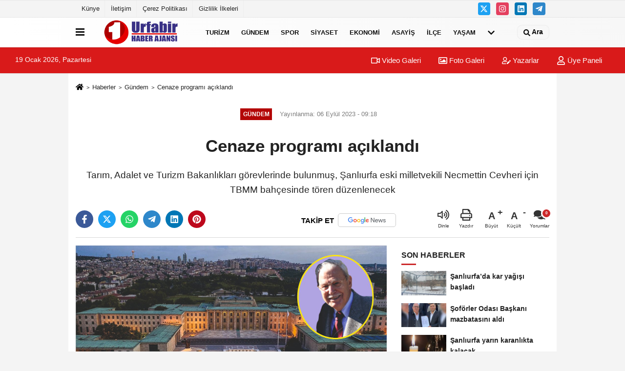

--- FILE ---
content_type: text/html; charset=UTF-8
request_url: https://www.urfabir.com/cenaze-programi-aciklandi/15731484/
body_size: 10923
content:
 <!DOCTYPE html> <html lang="tr-TR"><head> <meta name="format-detection" content="telephone=no"/> <meta id="meta-viewport" name="viewport" content="width=1200"> <meta charset="utf-8"> <title>Cenaze programı açıklandı - Gündem - Urfabir Haber Ajansı</title> <meta name="title" content="Cenaze programı açıklandı - Gündem - Urfabir Haber Ajansı"> <meta name="description" content="Tarım, Adalet ve Turizm Bakanlıkları görevlerinde bulunmuş, Şanlıurfa eski milletvekili Necmettin Cevheri için TBMM bahçesinde tören düzenlenecek"> <meta name="datePublished" content="2023-09-06T09:18:13+03:00"> <meta name="dateModified" content="2023-09-06T09:27:57+03:00"> <meta name="articleSection" content="news"> <link rel="canonical" href="https://www.urfabir.com/cenaze-programi-aciklandi/15731484/" /> <link rel="manifest" href="https://www.urfabir.com/manifest.json"> <meta name="robots" content="max-image-preview:large" /> <meta name="robots" content="max-snippet:160"> <link rel="image_src" type="image/jpeg" href="https://www.urfabir.com/images/haberler/2023/09/cenaze-programi-aciklandi-1347.jpg"/> <meta http-equiv="content-language" content="tr"/> <meta name="content-language" content="tr"><meta name="apple-mobile-web-app-status-bar-style" content="#ebe7e6"><meta name="msapplication-navbutton-color" content="#ebe7e6"> <meta name="theme-color" content="#ebe7e6"/> <link rel="shortcut icon" type="image/x-icon" href="https://www.urfabir.com/favicon.ico"> <link rel="apple-touch-icon" href="https://www.urfabir.com/favicon.ico"> <meta property="og:site_name" content="https://www.urfabir.com" /> <meta property="og:type" content="article" /> <meta property="og:title" content="Cenaze programı açıklandı" /> <meta property="og:url" content="https://www.urfabir.com/cenaze-programi-aciklandi/15731484/" /> <meta property="og:description" content="Tarım, Adalet ve Turizm Bakanlıkları görevlerinde bulunmuş, Şanlıurfa eski milletvekili Necmettin Cevheri için TBMM bahçesinde tören düzenlenecek"/> <meta property="og:image" content="https://www.urfabir.com/images/haberler/2023/09/cenaze-programi-aciklandi-1347_1.jpg" /> <meta property="og:locale" content="tr_TR" /> <meta property="og:image:width" content="641" /> <meta property="og:image:height" content="380" /> <meta property="og:image:alt" content="Cenaze programı açıklandı" /> <meta name="twitter:card" content="summary_large_image" /> <meta name="twitter:url" content="https://www.urfabir.com/cenaze-programi-aciklandi/15731484/" /> <meta name="twitter:title" content="Cenaze programı açıklandı" /> <meta name="twitter:description" content="Tarım, Adalet ve Turizm Bakanlıkları görevlerinde bulunmuş, Şanlıurfa eski milletvekili Necmettin Cevheri için TBMM bahçesinde tören düzenlenecek" /> <meta name="twitter:image:src" content="https://www.urfabir.com/images/haberler/2023/09/cenaze-programi-aciklandi-1347_1.jpg" /> <meta name="twitter:domain" content="https://www.urfabir.com" /> <link rel="alternate" type="application/rss+xml" title="Cenaze programı açıklandı" href="https://www.urfabir.com/rss_gundem_32520.xml"/> <script type="text/javascript"> var facebookApp = ''; var facebookAppVersion = 'v10.0'; var twitter_username = ''; var reklamtime = "10000"; var domainname = "https://www.urfabir.com"; var splashcookie = null; var splashtime = null;	var _TOKEN = "335ad9ae8cd491bd6de7f1ac520496d5"; </script><link rel="preload" as="style" href="https://www.urfabir.com/template/prime/assets/css/app.php?v=2025022215260920250825150321" /><link rel="stylesheet" type="text/css" media='all' href="https://www.urfabir.com/template/prime/assets/css/app.php?v=2025022215260920250825150321"/> <link rel="preload" as="script" href="https://www.urfabir.com/template/prime/assets/js/app.js?v=2025022215260920250825150321" /><script src="https://www.urfabir.com/template/prime/assets/js/app.js?v=2025022215260920250825150321"></script> <script src="https://www.urfabir.com/template/prime/assets/js/sticky.sidebar.js?v=2025022215260920250825150321"></script> <script src="https://www.urfabir.com/template/prime/assets/js/libs/swiper/swiper.js?v=2025022215260920250825150321" defer></script> <script src="https://www.urfabir.com/template/prime/assets/js/print.min.js?v=2025022215260920250825150321" defer></script> <script src="https://www.urfabir.com/reg-sw.js?v=2025022215260920250825150321" defer></script> <script data-schema="organization" type="application/ld+json"> { "@context": "https://schema.org", "@type": "Organization", "name": " Urfabir Haber Ajansı", "url": "https://www.urfabir.com", "logo": { "@type": "ImageObject",	"url": "https://www.urfabir.com/images/genel/WhatsApp-Image-2023-07-13-at-19.40.fw.png",	"width": 360, "height": 90}, "sameAs": [ "", "", "https://www.twitter.com/urfabirha", "https://www.instagram.com", "https://www.Linkedin.com/", "https://www.xing.com", "" ] } </script> <script type="application/ld+json"> { "@context": "https://schema.org", "@type": "BreadcrumbList",	"@id": "https://www.urfabir.com/cenaze-programi-aciklandi/15731484/#breadcrumb", "itemListElement": [{ "@type": "ListItem", "position": 1, "item": { "@id": "https://www.urfabir.com", "name": "Ana Sayfa" } }, { "@type": "ListItem", "position": 2, "item": {"@id": "https://www.urfabir.com/gundem/","name": "Gündem" } }, { "@type": "ListItem", "position": 3, "item": { "@id": "https://www.urfabir.com/cenaze-programi-aciklandi/15731484/", "name": "Cenaze programı açıklandı" } }] } </script> <script type="application/ld+json">{ "@context": "https://schema.org", "@type": "NewsArticle",	"inLanguage":"tr-TR", "mainEntityOfPage": { "@type": "WebPage", "@id": "https://www.urfabir.com/cenaze-programi-aciklandi/15731484/" }, "headline": "Cenaze programı açıklandı", "name": "Cenaze programı açıklandı", "articleBody": "93 yaşında hayata veda eden siyasetin duayeni Necmettin Cevheri için Meclis bahçesinde tören düzenlenecek.
TBMM İdare Amiri Tuncer Bakırhan&#39;ın verdiği bilgiye göre, Cevheri&#39;nin cenazesi 5 Eylül Çarşamba günü saat 14:00&#39;da TBMM&#39;de yapılacak törenin ardından İsmet Oğultürk Camisinde kılınacak ikindi namazına müteakip Ankara Cebeci Aile mezarlığına defnedilecek.
Cenaze işlemlerinin ardından Cevheri ailesi taziyeleri 7 Eylül Cuma günü Şanlıurfa Sırrın/Karşıyaka Mahallesindeki Abdurrahman Yavuz taziye evinde kabul edecek.
", "articleSection": "Gündem",	"wordCount": 62,	"image": [{	"@type": "ImageObject",	"url": "https://www.urfabir.com/images/haberler/2023/09/cenaze-programi-aciklandi-1347.jpg",	"height": 720,	"width": 1280 }], "datePublished": "2023-09-06T09:18:13+03:00", "dateModified": "2023-09-06T09:27:57+03:00", "genre": "news",	"isFamilyFriendly":"True",	"publishingPrinciples":"https://www.urfabir.com/gizlilik-ilkesi.html",	"thumbnailUrl": "https://www.urfabir.com/images/haberler/2023/09/cenaze-programi-aciklandi-1347.jpg", "typicalAgeRange": "7-", "keywords": "",	"author": { "@type": "Person", "name": "Samet Yücel",	"url": "https://www.urfabir.com/editor/samet-yucel" }, "publisher": { "@type": "Organization", "name": " Urfabir Haber Ajansı", "logo": { "@type": "ImageObject", "url": "https://www.urfabir.com/images/genel/WhatsApp-Image-2023-07-13-at-19.40.fw.png", "width": 360, "height": 90 } }, "description": "Tarım, Adalet ve Turizm Bakanlıkları görevlerinde bulunmuş, Şanlıurfa eski milletvekili Necmettin Cevheri için TBMM bahçesinde tören düzenlenecek"
} </script><!-- Google tag (gtag.js) --><script async src="https://www.googletagmanager.com/gtag/js?id=G-YPN6NC83SF"></script><script> window.dataLayer = window.dataLayer || []; function gtag(){dataLayer.push(arguments);} gtag('js', new Date()); gtag('config', 'G-YPN6NC83SF');</script><script type="text/javascript">var rightMouseClicked = false;
function handleMouseDown(e) { //e.button describes the mouse button that was clicked // 0 is left, 1 is middle, 2 is right if (e.button === 2) { rightMouseClicked = true; } else if (e.button === 0) { //Do something if left button was clicked and right button is still pressed if (rightMouseClicked) { console.log("hello"); //code } } console.log(rightMouseClicked);
}
function handleMouseUp(e) { if (e.button === 2) { rightMouseClicked = false; } console.log(rightMouseClicked);
}
document.addEventListener("mousedown", handleMouseDown);
document.addEventListener("mouseup", handleMouseUp);
document.addEventListener("contextmenu", function(e) { e.preventDefault();
});
//form tags to omit in NS6+:
var omitformtags=["input", "textarea", "select"]
omitformtags=omitformtags.join("|")
function disableselect(e){
if (omitformtags.indexOf(e.target.tagName.toLowerCase())==-1)
return false
}
function reEnable(){
return true
}
if (typeof document.onselectstart!="undefined")
document.onselectstart=new Function ("return false")
else{
document.onmousedown=disableselect
document.onmouseup=reEnable
}</script></head><body class=""> <div class="container position-relative"><div class="sabit-reklam fixed-reklam"></div><div class="sabit-reklam sag-sabit fixed-reklam"><div class=" text-center" ></div></div></div> <div class="container-fluid d-md-block d-none header-border"><div class="container d-md-block d-none"><div class="row"><div class="col-md-7"><ul class="nav text-12 float-left"> <li><a class="nav-link-top" href="https://www.urfabir.com/kunye.html" title="Künye" rel="external">Künye</a></li><li><a class="nav-link-top" href="https://www.urfabir.com/iletisim.html" title="İletişim" rel="external">İletişim</a></li><li><a class="nav-link-top" href="https://www.urfabir.com/cerez-politikasi.html" title="Çerez Politikası" rel="external">Çerez Politikası</a></li><li><a class="nav-link-top" href="https://www.urfabir.com/gizlilik-ilkeleri.html" title="Gizlilik İlkeleri" rel="external">Gizlilik İlkeleri</a></li> </ul></div><div class="col-md-5"><div class="my-1 float-right"> <a href="https://www.twitter.com/urfabirha" title="https://www.twitter.com/urfabirha" target="_blank" rel="noopener" class="bg-twitter btn btn-icon-top rounded mr-2"><svg width="16" height="16" class="svg-wh"> <use xlink:href="https://www.urfabir.com/template/prime/assets/img/spritesvg.svg#twitterx" /> </svg> </a> <a href="https://www.instagram.com" title="https://www.instagram.com" target="_blank" rel="noopener" class="bg-instagram btn btn-icon-top rounded mr-2"><svg width="16" height="16" class="svg-wh"> <use xlink:href="https://www.urfabir.com/template/prime/assets/img/spritesvg.svg#instagram" /> </svg> </a> <a href="https://www.Linkedin.com/" title="https://www.Linkedin.com/" target="_blank" rel="noopener" class="bg-linkedin btn btn-icon-top rounded mr-2"><svg width="16" height="16" class="svg-wh"> <use xlink:href="https://www.urfabir.com/template/prime/assets/img/spritesvg.svg#linkedin" /> </svg> </a> <a href="https://www.telegram.com" target="_blank" rel="noopener" class="bg-telegram btn btn-icon-top rounded mr-2" title="https://www.telegram.com"><svg width="16" height="16" class="svg-wh"> <use xlink:href="https://www.urfabir.com/template/prime/assets/img/spritesvg.svg#telegram" /> </svg> </a> </div></div> </div> </div></div> <div class="header-border"></div> <nav class="d-print-none navbar navbar-expand-lg bg-white align-items-center header box-shadow-menu"> <div class="container"><div class="menu" data-toggle="modal" data-target="#menu-aside" data-toggle-class="modal-open-aside"> <span class="menu-item"></span> <span class="menu-item"></span> <span class="menu-item"></span> </div> <a class="navbar-brand logo align-items-center" href="https://www.urfabir.com" title="Urfabir: Urfa Haber - Son Dakika Şanlıurfa Haberleri"><picture> <source data-srcset="https://www.urfabir.com/images/genel/WhatsApp-Image-2023-07-13-at-19.40.fw.png?v=2025022215260920250825150321" type="image/webp" class="img-fluid logoh"> <source data-srcset="https://www.urfabir.com/images/genel/WhatsApp-Image-2023-07-13-at-19.40.fw.png?v=2025022215260920250825150321" type="image/jpeg" class="img-fluid logoh"> <img src="https://www.urfabir.com/images/genel/WhatsApp-Image-2023-07-13-at-19.40.fw.png?v=2025022215260920250825150321" alt="Anasayfa" class="img-fluid logoh" width="100%" height="100%"></picture></a> <ul class="navbar-nav mr-auto font-weight-bolder nav-active-border bottom b-primary d-none d-md-flex"> <li class="nav-item text-uppercase"><a class="nav-link text-uppercase" href="https://www.urfabir.com/turizm/" title="Turizm" rel="external" >Turizm</a></li><li class="nav-item text-uppercase"><a class="nav-link text-uppercase" href="https://www.urfabir.com/gundem/" title="Gündem" rel="external" >Gündem</a></li><li class="nav-item text-uppercase"><a class="nav-link text-uppercase" href="https://www.urfabir.com/spor/" title="Spor" rel="external" >Spor</a></li><li class="nav-item text-uppercase"><a class="nav-link text-uppercase" href="https://www.urfabir.com/siyaset/" title="Siyaset" rel="external" >Siyaset</a></li><li class="nav-item text-uppercase"><a class="nav-link text-uppercase" href="https://www.urfabir.com/ekonomi/" title="Ekonomi" rel="external" >Ekonomi</a></li><li class="nav-item text-uppercase"><a class="nav-link text-uppercase" href="https://www.urfabir.com/asayis/" title="Asayiş" rel="external" >Asayiş</a></li><li class="nav-item text-uppercase"><a class="nav-link text-uppercase" href="https://www.urfabir.com/ilce/" title="İlçe" rel="external" >İlçe</a></li><li class="nav-item text-uppercase"><a class="nav-link text-uppercase" href="https://www.urfabir.com/yasam/" title="Yaşam" rel="external" >Yaşam</a></li> <li class="nav-item dropdown dropdown-hover"> <a title="tümü" href="#" class="nav-link text-uppercase"><svg width="16" height="16" class="svg-bl text-16"><use xlink:href="https://www.urfabir.com/template/prime/assets/img/sprite.svg#chevron-down"></use></svg></a> <div class="dropdown-menu px-2 py-2"> <a class="d-block p-1 text-nowrap nav-link" href="https://www.urfabir.com/dunya/" title="Dünya">Dünya</a> <a class="d-block p-1 text-nowrap nav-link" href="https://www.urfabir.com/egitim/" title="Eğitim">Eğitim</a> <a class="d-block p-1 text-nowrap nav-link" href="https://www.urfabir.com/teknoloji/" title="Teknoloji">Teknoloji</a> <a class="d-block p-1 text-nowrap nav-link" href="https://www.urfabir.com/saglik/" title="Sağlık">Sağlık</a> <a class="d-block p-1 text-nowrap nav-link" href="https://www.urfabir.com/diger/" title="Diğer">Diğer</a> <a class="d-block p-1 text-nowrap nav-link" href="https://www.urfabir.com/kultur-sanat/" title="Kültür & Sanat">Kültür & Sanat</a> </div> </li> </ul> <ul class="navbar-nav ml-auto align-items-center font-weight-bolder"> <li class="nav-item"><a href="javascript:;" data-toggle="modal" data-target="#search-box" class="search-button nav-link py-1" title="Arama"><svg class="svg-bl" width="14" height="18"> <use xlink:href="https://www.urfabir.com/template/prime/assets/img/spritesvg.svg#search" /> </svg> <span> Ara</span></a></li> </ul> </div></nav></header><div class="container-fluid d-md-block sondakika-bg d-print-none"> <div class="row py-s px-3"> <div class="col-md-5"> <span id="bugun">Bugün <script> function tarihsaat() { var b = new Date, g = b.getSeconds(), d = b.getMinutes(), a = b.getHours(), c = b.getDay(), h = b.getDate(), k = b.getMonth(), b = b.getFullYear(); 10 > a && (a = "0" + a); 10 > g && (g = "0" + g); 10 > d && (d = "0" + d); document.getElementById("bugun").innerHTML = h + " " + "Ocak Şubat Mart Nisan Mayıs Haziran Temmuz Ağustos Eylül Ekim Kasım Aralık".split(" ")[k] + " " + b + ", " + "Pazar Pazartesi Salı Çarşamba Perşembe Cuma Cumartesi".split(" ")[c] + " "; setTimeout("tarihsaat()", 1E3) } function CC_noErrors() { return !0 } window.onerror = CC_noErrors; function bookmarksite(b, g) { document.all ? window.external.AddFavorite(g, b) : window.sidebar && window.sidebar.addPanel(b, g, "") } tarihsaat();</script></span> </div> <div class="col-md-7 d-none d-md-block"> <div class="text-right text-16"><a href="https://www.urfabir.com/video-galeri/" class="px-3" title="Video Galeri" rel="external"><svg class="svg-whss" width="18" height="18"> <use xlink:href="https://www.urfabir.com/template/prime/assets/img/sprite.svg#video" /> </svg> Video Galeri</a> <a href="https://www.urfabir.com/foto-galeri/" class="px-3" title="Foto Galeri" rel="external"><svg class="svg-whss" width="18" height="18"> <use xlink:href="https://www.urfabir.com/template/prime/assets/img/sprite.svg#image" /> </svg> Foto Galeri</a> <a href="https://www.urfabir.com/kose-yazarlari/" class="px-3" title="Köşe Yazarları" rel="external"><svg class="svg-whss" width="18" height="18"> <use xlink:href="https://www.urfabir.com/template/prime/assets/img/sprite.svg#user-edit" /> </svg> Yazarlar</a> <a class="px-3" href="https://www.urfabir.com/kullanici-girisi/" rel="external"><svg class="svg-whss" width="18" height="18"> <use xlink:href="https://www.urfabir.com/template/prime/assets/img/sprite.svg#user" /> </svg> Üye Paneli</a> </div> </div> </div></div> <div class="fixed-share bg-white box-shadow is-hidden align-items-center d-flex post-tools px-3"> <span class="bg-facebook post-share share-link" onClick="ShareOnFacebook('https://www.urfabir.com/cenaze-programi-aciklandi/15731484/');return false;" title="facebook"><svg width="18" height="18" class="svg-wh"><use xlink:href="https://www.urfabir.com/template/prime/assets/img/sprite.svg?v=1#facebook-f"></use></svg> </span> <span class="bg-twitter post-share share-link" onClick="ShareOnTwitter('https://www.urfabir.com/cenaze-programi-aciklandi/15731484/', 'tr', '', 'Cenaze programı açıklandı')" title="twitter"><svg width="18" height="18" class="svg-wh"><use xlink:href="https://www.urfabir.com/template/prime/assets/img/sprite.svg?v=1#twitterx"></use></svg></span> <a rel="noopener" class="bg-whatsapp post-share share-link" href="https://api.whatsapp.com/send?text=Cenaze programı açıklandı https://www.urfabir.com/cenaze-programi-aciklandi/15731484/" title="whatsapp"><svg width="18" height="18" class="svg-wh"><use xlink:href="https://www.urfabir.com/template/prime/assets/img/sprite.svg?v=1#whatsapp"></use></svg></a> <a target="_blank" rel="noopener" class="bg-telegram post-share share-link" href="https://t.me/share/url?url=https://www.urfabir.com/cenaze-programi-aciklandi/15731484/&text=Cenaze programı açıklandı" title="telegram"><svg width="18" height="18" class="svg-wh"><use xlink:href="https://www.urfabir.com/template/prime/assets/img/sprite.svg?v=1#telegram"></use></svg></a> <a target="_blank" rel="noopener" class="bg-linkedin post-share share-link" href="https://www.linkedin.com/shareArticle?url=https://www.urfabir.com/cenaze-programi-aciklandi/15731484/" title="linkedin"><svg width="18" height="18" class="svg-wh"><use xlink:href="https://www.urfabir.com/template/prime/assets/img/sprite.svg?v=1#linkedin"></use></svg></a> <a target="_blank" rel="noopener" class="bg-pinterest post-share share-link" href="https://pinterest.com/pin/create/button/?url=https://www.urfabir.com/cenaze-programi-aciklandi/15731484/&media=https://www.urfabir.com/images/haberler/2023/09/cenaze-programi-aciklandi-1347_1.jpg&description=Cenaze programı açıklandı" title="pinterest"><svg width="18" height="18" class="svg-wh"><use xlink:href="https://www.urfabir.com/template/prime/assets/img/sprite.svg?v=1#pinterest"></use></svg></a> <div class="ml-auto d-flex align-items-center"> <a href="javascript:;" class="font-buyut text-muted text-center font-button plus mr-2"> <span>A</span> <div class="text-10 font-weight-normal">Büyüt</div> </a> <a href="javascript:;" class="font-kucult text-muted text-center font-button mr-2"> <span>A</span> <div class="text-10 font-weight-normal">Küçült</div> </a> <a href="javascript:;" class="text-muted text-center position-relative scroll-go" data-scroll="yorumlar-15731484" data-count="0"> <svg class="svg-gr" width="24" height="24"><use xlink:href="https://www.urfabir.com/template/prime/assets/img/sprite.svg?v=1#comments" /></svg> <div class="text-10">Yorumlar</div> </a> </div> </div> <div class="print-body" id="print-15731484"> <div class="container py-1 bg-white"> <nav aria-label="breadcrumb"> <ol class="breadcrumb justify-content-left"> <li class="breadcrumb-item"><a href="https://www.urfabir.com" title="Ana Sayfa"><svg class="svg-br-2" width="16" height="16"><use xlink:href="https://www.urfabir.com/template/prime/assets/img/sprite.svg?v=1#home" /></svg></a></li> <li class="breadcrumb-item"><a href="https://www.urfabir.com/arsiv/" title="Arşiv">Haberler</a></li> <li class="breadcrumb-item"><a href="https://www.urfabir.com/gundem/" title="Gündem">Gündem</a></li> <li class="breadcrumb-item active d-md-block d-none" aria-current="page"><a href="https://www.urfabir.com/cenaze-programi-aciklandi/15731484/" title="Cenaze programı açıklandı">Cenaze programı açıklandı</a></li> </ol> </nav> <div id="haberler"> <div class="haber-kapsa print-body" id="print-15731484"> <div class="news-start"> <article id="haber-15731484"> <div class="text-md-center" > <div class="text-muted text-sm py-2 d-md-flex align-items-center justify-content-center"> <div class="badge badge-lg text-uppercase bg-primary mr-3 my-2 " style="background: !important;"> Gündem </div> <div class="d-md-block text-12 text-fade"><svg class="svg-gr-2 d-none" width="14" height="14"><use xlink:href="https://www.urfabir.com/template/prime/assets/img/sprite.svg?v=1#clock"></use></svg> Yayınlanma: 06 Eylül 2023 - 09:18 </div> <div class="text-12 ml-md-3 text-fade"> </div> </div> <h1 class="text-36 post-title my-2 py-2 font-weight-bold"> Cenaze programı açıklandı </h1> <h2 class="text-2222 mb-0 my-2 py-2 font-weight-normal">Tarım, Adalet ve Turizm Bakanlıkları görevlerinde bulunmuş, Şanlıurfa eski milletvekili Necmettin Cevheri için TBMM bahçesinde tören düzenlenecek</h2> <div class="text-muted text-sm py-2 d-md-none align-items-center d-flex text-nowrap"> <div class="badge badge-lg text-uppercase bg-primary mr-3"> Gündem </div> <div class="text-12"> 06 Eylül 2023 - 09:18 </div> <div class="ml-3 d-none d-md-block text-12"> </div> </div> <div class="fix-socials_btm d-flex d-md-none"> <div class="post-tools"> <a rel="noopener" class="post-share share-link" href="https://www.urfabir.com" title="Ana Sayfa"><svg width="18" height="18" class="svg-wh"><use xlink:href="https://www.urfabir.com/template/prime/assets/img/sprite.svg?v=1#home"></use></svg></a> <span class="bg-facebook post-share share-link" onClick="ShareOnFacebook('https://www.urfabir.com/cenaze-programi-aciklandi/15731484/');return false;" title="facebook"><svg width="18" height="18" class="svg-wh"><use xlink:href="https://www.urfabir.com/template/prime/assets/img/sprite.svg?v=1#facebook-f"></use></svg> </span> <span class="bg-twitter post-share share-link" onClick="ShareOnTwitter('https://www.urfabir.com/cenaze-programi-aciklandi/15731484/', 'tr', '', 'Cenaze programı açıklandı')" title="twitter"><svg width="18" height="18" class="svg-wh"><use xlink:href="https://www.urfabir.com/template/prime/assets/img/sprite.svg?v=1#twitterx"></use></svg> </span> <a target="_blank" rel="noopener" class="bg-whatsapp post-share share-link" href="https://api.whatsapp.com/send?text=Cenaze programı açıklandı https://www.urfabir.com/cenaze-programi-aciklandi/15731484/" title="whatsapp"><svg width="18" height="18" class="svg-wh"><use xlink:href="https://www.urfabir.com/template/prime/assets/img/sprite.svg?v=1#whatsapp"></use></svg></a> <a target="_blank" rel="noopener" class="bg-telegram post-share share-link" href="https://t.me/share/url?url=https://www.urfabir.com/cenaze-programi-aciklandi/15731484/&text=Cenaze programı açıklandı" title="telegram"><svg width="18" height="18" class="svg-wh"><use xlink:href="https://www.urfabir.com/template/prime/assets/img/sprite.svg?v=1#telegram"></use></svg></a> <a target="_blank" rel="noopener" class="bg-linkedin post-share share-link" href="https://www.linkedin.com/shareArticle?url=https://www.urfabir.com/cenaze-programi-aciklandi/15731484/" title="linkedin"><svg width="18" height="18" class="svg-wh"><use xlink:href="https://www.urfabir.com/template/prime/assets/img/sprite.svg?v=1#linkedin"></use></svg></a> <a target="_blank" rel="noopener" class="bg-pinterest post-share share-link" href="https://pinterest.com/pin/create/button/?url=https://www.urfabir.com/cenaze-programi-aciklandi/15731484/&media=https://www.urfabir.com/images/haberler/2023/09/cenaze-programi-aciklandi-1347_1.jpg&description=Cenaze programı açıklandı" title="pinterest"><svg width="18" height="18" class="svg-wh"><use xlink:href="https://www.urfabir.com/template/prime/assets/img/sprite.svg?v=1#pinterest"></use></svg></a> <div class="ml-5 ml-auto d-flex align-items-center"> <a href="javascript:;" class="text-muted text-center position-relative scroll-go d-md-inline-block " data-scroll="yorumlar-15731484" data-count="0"> <svg class="svg-gr" width="24" height="24"><use xlink:href="https://www.urfabir.com/template/prime/assets/img/sprite.svg?v=1#comments" /></svg> <div class="text-10">Yorumlar</div> </a> </div> </div></div> <div class="post-tools my-3 d-flex d-print-none flex-scroll flex-wrap"> <span class="bg-facebook post-share share-link" onClick="ShareOnFacebook('https://www.urfabir.com/cenaze-programi-aciklandi/15731484/');return false;" title="facebook"><svg width="18" height="18" class="svg-wh"><use xlink:href="https://www.urfabir.com/template/prime/assets/img/sprite.svg?v=1#facebook-f"></use></svg> </span> <span class="bg-twitter post-share share-link" onClick="ShareOnTwitter('https://www.urfabir.com/cenaze-programi-aciklandi/15731484/', 'tr', '', 'Cenaze programı açıklandı')" title="twitter"><svg width="18" height="18" class="svg-wh"><use xlink:href="https://www.urfabir.com/template/prime/assets/img/sprite.svg?v=1#twitterx"></use></svg> </span> <a target="_blank" rel="noopener" class="bg-whatsapp post-share share-link" href="https://api.whatsapp.com/send?text=Cenaze programı açıklandı https://www.urfabir.com/cenaze-programi-aciklandi/15731484/" title="whatsapp"><svg width="18" height="18" class="svg-wh"><use xlink:href="https://www.urfabir.com/template/prime/assets/img/sprite.svg?v=1#whatsapp"></use></svg></a> <a target="_blank" rel="noopener" class="bg-telegram post-share share-link" href="https://t.me/share/url?url=https://www.urfabir.com/cenaze-programi-aciklandi/15731484/&text=Cenaze programı açıklandı" title="telegram"><svg width="18" height="18" class="svg-wh"><use xlink:href="https://www.urfabir.com/template/prime/assets/img/sprite.svg?v=1#telegram"></use></svg></a> <a target="_blank" rel="noopener" class="bg-linkedin post-share share-link" href="https://www.linkedin.com/shareArticle?url=https://www.urfabir.com/cenaze-programi-aciklandi/15731484/" title="linkedin"><svg width="18" height="18" class="svg-wh"><use xlink:href="https://www.urfabir.com/template/prime/assets/img/sprite.svg?v=1#linkedin"></use></svg></a> <a target="_blank" rel="noopener" class="bg-pinterest post-share share-link" href="https://pinterest.com/pin/create/button/?url=https://www.urfabir.com/cenaze-programi-aciklandi/15731484/&media=https://www.urfabir.com/images/haberler/2023/09/cenaze-programi-aciklandi-1347_1.jpg&description=Cenaze programı açıklandı" title="pinterest"><svg width="18" height="18" class="svg-wh"><use xlink:href="https://www.urfabir.com/template/prime/assets/img/sprite.svg?v=1#pinterest"></use></svg></a> <a rel="noopener" href="https://news.google.com/publications/CAAqBwgKMMPoigsw9c3pAg" target="_blank" class="float-right googlenewsm-btn" title="TAKİP ET"><span>TAKİP ET</span><img src="https://www.urfabir.com/images/template/google-news.svg" alt="TAKİP ET" width="110" height="28"></a> <div class="ml-5 ml-auto d-flex align-items-center"> <span onClick="responsiveVoice.speak($('#haber-15731484 .post-title').text() + '.' + $('#haber-15731484 .post-desc').text() + '.' + $('#haber-15731484 .post-body')[0].innerText, 'Turkish Female');" class="px-3 text-muted text-center mr-1"> <svg class="svg-gr" width="24" height="24"><use xlink:href="https://www.urfabir.com/template/prime/assets/img/sprite.svg?v=1#volume-up" /></svg> <div class="text-10">Dinle</div> </span> <a href="javascript:;" class="text-muted text-center mr-4 printer d-none d-md-inline-block" name="print15731484" id="15731484" title="Yazdır"> <svg class="svg-gr" width="24" height="24"><use xlink:href="https://www.urfabir.com/template/prime/assets/img/sprite.svg?v=1#print" /></svg> <div class="text-10">Yazdır</div> </a> <a href="javascript:;" class="font-buyut text-muted text-center font-button plus mr-2"> <span>A</span> <div class="text-10 font-weight-normal">Büyüt</div> </a> <a href="javascript:;" class="font-kucult text-muted text-center font-button mr-2"> <span>A</span> <div class="text-10 font-weight-normal">Küçült</div> </a> <a href="javascript:;" class="text-muted text-center position-relative scroll-go d-none d-md-inline-block " data-scroll="yorumlar-15731484" data-count="0"> <svg class="svg-gr" width="24" height="24"><use xlink:href="https://www.urfabir.com/template/prime/assets/img/sprite.svg?v=1#comments" /></svg> <div class="text-10">Yorumlar</div> </a> </div> </div> </div> <div class="border-bottom my-3"></div> <div class="row"> <div class="col-md-8"> <div class="lazy mb-4 responsive-image"> <a href="https://www.urfabir.com/images/haberler/2023/09/cenaze-programi-aciklandi-1347.jpg" title="Cenaze programı açıklandı"><img src="https://www.urfabir.com/template/prime/assets/img/641x380.jpg?v=2025022215260920250825150321" data-src="https://www.urfabir.com/images/haberler/2023/09/cenaze-programi-aciklandi-1347.jpg" width="1280" height="720" alt="Cenaze programı açıklandı" class="img-fluid lazy"/></a> </div> <div class="post-body my-3"> <div class="detay" property="articleBody">
93 yaşında hayata veda eden siyasetin duayeni Necmettin Cevheri için Meclis bahçesinde tören düzenlenecek.</p>TBMM İdare Amiri Tuncer Bakırhan'ın verdiği bilgiye göre, Cevheri'nin cenazesi 5 Eylül Çarşamba günü saat 14:00'da TBMM'de yapılacak törenin ardından İsmet Oğultürk Camisinde kılınacak ikindi namazına müteakip Ankara Cebeci Aile mezarlığına defnedilecek.</p>Cenaze işlemlerinin ardından Cevheri ailesi taziyeleri 7 Eylül Cuma günü Şanlıurfa Sırrın/Karşıyaka Mahallesindeki Abdurrahman Yavuz taziye evinde kabul edecek.</p><img height="951" src="https://www.urfabir.com/images/files/2023/09/64f81a56f3bcb.jpg" width="655" /></p> </div> </div> <div class="clearfixy"></div><div class="emojiler py-3" data-id="15731484"></div><script> $(document).ready(function () {
$('.emojiler[data-id="'+15731484+'"]').load('https://www.urfabir.com/template/prime/include/emoji.php?postid=15731484&type=1');
});</script> <div class="my-3 py-1 d-print-none commenttab" id="yorumlar-15731484"> <div class="b-t"> <div class="nav-active-border b-primary top"> <ul class="nav font-weight-bold align-items-center" id="myTab" role="tablist"> <li class="nav-item" role="tab" aria-selected="false"> <a class="nav-link py-3 active" id="comments-tab-15731484" data-toggle="tab" href="#comments-15731484"><span class="d-md-block text-16">YORUMLAR</span></a> </li> </ul> </div> </div> <div class="tab-content"> <div class="tab-pane show active" id="comments-15731484"> <div class="my-3"> <div class="commentResult"></div> <form class="contact_form commentstyle" action="" onsubmit="return tumeva.commentSubmit(this)" name="yorum"> <div class="reply my-2" id="kim" style="display:none;"><strong> <span></span> </strong> adlı kullanıcıya cevap <a href="#" class="notlikeid reply-comment-cancel">x</a> </div> <div class="form-group"> <textarea onkeyup="textCounterJS(this.form.Yorum,this.form.remLensoz,1000);" id="yorum" type="text" minlength="10" name="Yorum" required="required" class="form-control pb-4" placeholder="Kanunlara aykırı, konuyla ilgisi olmayan, küfür içeren yorumlar onaylanmamaktadır.IP adresiniz kaydedilmektedir."></textarea> <label for="remLensoz"> <input autocomplete="off" class="commentbgr text-12 border-0 py-2 px-1" readonly id="remLensoz" name="remLensoz" type="text" maxlength="3" value="2000 karakter"/> </label> <script type="text/javascript"> function textCounterJS(field, cntfield, maxlimit) { if (field.value.length > maxlimit) field.value = field.value.substring(0, maxlimit); else cntfield.value = (maxlimit - field.value.length).toString().concat(' karakter'); } </script> </div> <div class="row"> <div class="col-md-6"> <div class="form-group"> <input autocomplete="off" type="text" maxlength="75" name="AdSoyad" class="form-control" id="adsoyad" required placeholder="Ad / Soyad"> </div> </div> </div> <input type="hidden" name="Baglanti" value="0" class="YorumId"/> <input type="hidden" name="Durum" value="YorumGonder"/> <input type="hidden" name="VeriId" value="15731484"/> <input type="hidden" name="Tip" value="1"/> <input type="hidden" name="show" value="20260119"/> <input type="hidden" name="token" value="335ad9ae8cd491bd6de7f1ac520496d5"> <button id="send" type="submit" class="text-14 btn btn-sm btn-primary px-4 font-weight-bold"> Gönder</button> </form> </div> <!-- yorumlar --> </div> </div></div> <div class="heading d-print-none py-3">İlginizi Çekebilir</div><div class="row row-sm list-grouped d-print-none"> <div class="col-md-6"> <div class="list-item block"> <a href="https://www.urfabir.com/sanliurfa-da-kar-yagisi-basladi/15744455/" rel="external" title="Şanlıurfa’da kar yağışı başladı"><picture> <source data-srcset="https://www.urfabir.com/images/haberler/2026/01/sanliurfa-da-kar-yagisi-basladi-9837-t.webp" type="image/webp" class="img-fluid"> <source data-srcset="https://www.urfabir.com/images/haberler/2026/01/sanliurfa-da-kar-yagisi-basladi-9837-t.jpg" type="image/jpeg" class="img-fluid"> <img src="https://www.urfabir.com/template/prime/assets/img/313x170.jpg?v=2025022215260920250825150321" data-src="https://www.urfabir.com/images/haberler/2026/01/sanliurfa-da-kar-yagisi-basladi-9837-t.jpg" alt="Şanlıurfa’da kar yağışı başladı" class="img-fluid lazy maxh3" width="384" height="208"></picture></a> <div class="list-content"> <div class="list-body h-2x"><a href="https://www.urfabir.com/sanliurfa-da-kar-yagisi-basladi/15744455/" rel="external" title="Şanlıurfa’da kar yağışı başladı" class="list-title mt-1">Şanlıurfa’da kar yağışı başladı</a> </div> </div> </div> </div> <div class="col-md-6"> <div class="list-item block"> <a href="https://www.urfabir.com/soforler-odasi-baskani-mazbatasini-aldi/15744454/" rel="external" title="Şoförler Odası Başkanı mazbatasını aldı"><picture> <source data-srcset="https://www.urfabir.com/images/haberler/2026/01/soforler-odasi-baskani-mazbatasini-aldi-1493-t.webp" type="image/webp" class="img-fluid"> <source data-srcset="https://www.urfabir.com/images/haberler/2026/01/soforler-odasi-baskani-mazbatasini-aldi-1493-t.jpg" type="image/jpeg" class="img-fluid"> <img src="https://www.urfabir.com/template/prime/assets/img/313x170.jpg?v=2025022215260920250825150321" data-src="https://www.urfabir.com/images/haberler/2026/01/soforler-odasi-baskani-mazbatasini-aldi-1493-t.jpg" alt="Şoförler Odası Başkanı mazbatasını aldı" class="img-fluid lazy maxh3" width="384" height="208"></picture></a> <div class="list-content"> <div class="list-body h-2x"><a href="https://www.urfabir.com/soforler-odasi-baskani-mazbatasini-aldi/15744454/" rel="external" title="Şoförler Odası Başkanı mazbatasını aldı" class="list-title mt-1">Şoförler Odası Başkanı mazbatasını aldı</a> </div> </div> </div> </div> <div class="col-md-6"> <div class="list-item block"> <a href="https://www.urfabir.com/sanliurfa-yarin-karanlikta-kalacak/15744453/" rel="external" title="Şanlıurfa yarın karanlıkta kalacak"><picture> <source data-srcset="https://www.urfabir.com/images/haberler/2026/01/sanliurfa-yarin-karanlikta-kalacak-6523-t.webp" type="image/webp" class="img-fluid"> <source data-srcset="https://www.urfabir.com/images/haberler/2026/01/sanliurfa-yarin-karanlikta-kalacak-6523-t.jpg" type="image/jpeg" class="img-fluid"> <img src="https://www.urfabir.com/template/prime/assets/img/313x170.jpg?v=2025022215260920250825150321" data-src="https://www.urfabir.com/images/haberler/2026/01/sanliurfa-yarin-karanlikta-kalacak-6523-t.jpg" alt="Şanlıurfa yarın karanlıkta kalacak" class="img-fluid lazy maxh3" width="384" height="208"></picture></a> <div class="list-content"> <div class="list-body h-2x"><a href="https://www.urfabir.com/sanliurfa-yarin-karanlikta-kalacak/15744453/" rel="external" title="Şanlıurfa yarın karanlıkta kalacak" class="list-title mt-1">Şanlıurfa yarın karanlıkta kalacak</a> </div> </div> </div> </div> <div class="col-md-6"> <div class="list-item block"> <a href="https://www.urfabir.com/bunun-adi-insan-haklari-ihlali/15744449/" rel="external" title="'Bunun adı insan hakları ihlali'"><picture> <source data-srcset="https://www.urfabir.com/images/haberler/2026/01/bunun-adi-insan-haklari-ihlali-1354-t.webp" type="image/webp" class="img-fluid"> <source data-srcset="https://www.urfabir.com/images/haberler/2026/01/bunun-adi-insan-haklari-ihlali-1354-t.jpg" type="image/jpeg" class="img-fluid"> <img src="https://www.urfabir.com/template/prime/assets/img/313x170.jpg?v=2025022215260920250825150321" data-src="https://www.urfabir.com/images/haberler/2026/01/bunun-adi-insan-haklari-ihlali-1354-t.jpg" alt="'Bunun adı insan hakları ihlali'" class="img-fluid lazy maxh3" width="384" height="208"></picture></a> <div class="list-content"> <div class="list-body h-2x"><a href="https://www.urfabir.com/bunun-adi-insan-haklari-ihlali/15744449/" rel="external" title="'Bunun adı insan hakları ihlali'" class="list-title mt-1">'Bunun adı insan hakları ihlali'</a> </div> </div> </div> </div> </div></div> <div class="col-md-4 d-print-none sidebar15731484"><div class="heading my-2">Son Haberler</div> <div class="list-grid"> <a href="https://www.urfabir.com/sanliurfa-da-kar-yagisi-basladi/15744455/" title="Şanlıurfa’da kar yağışı başladı" rel="external" class="list-item mb-0 py-2"> <picture> <source data-srcset="https://www.urfabir.com/images/haberler/2026/01/sanliurfa-da-kar-yagisi-basladi-9837-t.webp" type="image/webp"> <source data-srcset="https://www.urfabir.com/images/haberler/2026/01/sanliurfa-da-kar-yagisi-basladi-9837-t.jpg" type="image/jpeg"> <img src="https://www.urfabir.com/template/prime/assets/img/92x50-l.jpg?v=2025022215260920250825150321" data-src="https://www.urfabir.com/images/haberler/2026/01/sanliurfa-da-kar-yagisi-basladi-9837-t.jpg" alt="Şanlıurfa’da kar yağışı başladı" class="img-fluid lazy w-92 mh-50px" width="92" height="50"></picture> <div class="list-content py-0 ml-2"> <div class="list-body h-2x"> <div class="list-title h-2x text-topnews text-15 lineblockh"> Şanlıurfa’da kar yağışı başladı </div> </div> </div> </a> <a href="https://www.urfabir.com/soforler-odasi-baskani-mazbatasini-aldi/15744454/" title="Şoförler Odası Başkanı mazbatasını aldı" rel="external" class="list-item mb-0 py-2"> <picture> <source data-srcset="https://www.urfabir.com/images/haberler/2026/01/soforler-odasi-baskani-mazbatasini-aldi-1493-t.webp" type="image/webp"> <source data-srcset="https://www.urfabir.com/images/haberler/2026/01/soforler-odasi-baskani-mazbatasini-aldi-1493-t.jpg" type="image/jpeg"> <img src="https://www.urfabir.com/template/prime/assets/img/92x50-l.jpg?v=2025022215260920250825150321" data-src="https://www.urfabir.com/images/haberler/2026/01/soforler-odasi-baskani-mazbatasini-aldi-1493-t.jpg" alt="Şoförler Odası Başkanı mazbatasını aldı" class="img-fluid lazy w-92 mh-50px" width="92" height="50"></picture> <div class="list-content py-0 ml-2"> <div class="list-body h-2x"> <div class="list-title h-2x text-topnews text-15 lineblockh"> Şoförler Odası Başkanı mazbatasını aldı </div> </div> </div> </a> <a href="https://www.urfabir.com/sanliurfa-yarin-karanlikta-kalacak/15744453/" title="Şanlıurfa yarın karanlıkta kalacak" rel="external" class="list-item mb-0 py-2"> <picture> <source data-srcset="https://www.urfabir.com/images/haberler/2026/01/sanliurfa-yarin-karanlikta-kalacak-6523-t.webp" type="image/webp"> <source data-srcset="https://www.urfabir.com/images/haberler/2026/01/sanliurfa-yarin-karanlikta-kalacak-6523-t.jpg" type="image/jpeg"> <img src="https://www.urfabir.com/template/prime/assets/img/92x50-l.jpg?v=2025022215260920250825150321" data-src="https://www.urfabir.com/images/haberler/2026/01/sanliurfa-yarin-karanlikta-kalacak-6523-t.jpg" alt="Şanlıurfa yarın karanlıkta kalacak" class="img-fluid lazy w-92 mh-50px" width="92" height="50"></picture> <div class="list-content py-0 ml-2"> <div class="list-body h-2x"> <div class="list-title h-2x text-topnews text-15 lineblockh"> Şanlıurfa yarın karanlıkta kalacak </div> </div> </div> </a> <a href="https://www.urfabir.com/sanliurfaspor-buca-macina-formsuz-hakem/15744452/" title="Şanlıurfaspor-Buca maçına formsuz hakem" rel="external" class="list-item mb-0 py-2"> <picture> <source data-srcset="https://www.urfabir.com/images/haberler/2026/01/sanliurfaspor-buca-macina-formsuz-hakem-7374-t.webp" type="image/webp"> <source data-srcset="https://www.urfabir.com/images/haberler/2026/01/sanliurfaspor-buca-macina-formsuz-hakem-7374-t.jpg" type="image/jpeg"> <img src="https://www.urfabir.com/template/prime/assets/img/92x50-l.jpg?v=2025022215260920250825150321" data-src="https://www.urfabir.com/images/haberler/2026/01/sanliurfaspor-buca-macina-formsuz-hakem-7374-t.jpg" alt="Şanlıurfaspor-Buca maçına formsuz hakem" class="img-fluid lazy w-92 mh-50px" width="92" height="50"></picture> <div class="list-content py-0 ml-2"> <div class="list-body h-2x"> <div class="list-title h-2x text-topnews text-15 lineblockh"> Şanlıurfaspor-Buca maçına formsuz hakem </div> </div> </div> </a> <a href="https://www.urfabir.com/sanliurfa-da-feci-olum/15744451/" title="Şanlıurfa’da feci ölüm" rel="external" class="list-item mb-0 py-2"> <picture> <source data-srcset="https://www.urfabir.com/images/haberler/2026/01/sanliurfa-da-feci-olum-7881-t.webp" type="image/webp"> <source data-srcset="https://www.urfabir.com/images/haberler/2026/01/sanliurfa-da-feci-olum-7881-t.jpg" type="image/jpeg"> <img src="https://www.urfabir.com/template/prime/assets/img/92x50-l.jpg?v=2025022215260920250825150321" data-src="https://www.urfabir.com/images/haberler/2026/01/sanliurfa-da-feci-olum-7881-t.jpg" alt="Şanlıurfa’da feci ölüm" class="img-fluid lazy w-92 mh-50px" width="92" height="50"></picture> <div class="list-content py-0 ml-2"> <div class="list-body h-2x"> <div class="list-title h-2x text-topnews text-15 lineblockh"> Şanlıurfa’da feci ölüm </div> </div> </div> </a> </div> </div> </div> <div style="display:none;"> <div id="news-nextprev" class="group" style="display: block;"> <div id="prevNewsUrl" class="leftNewsDetailArrow" data-url="https://www.urfabir.com/canpolat-tanal-in-yeni-meslegini-acikladi-saptirmacilik/15731483/"> <a href="https://www.urfabir.com/canpolat-tanal-in-yeni-meslegini-acikladi-saptirmacilik/15731483/" rel="external" class="leftArrow prev"> <div class="leftTextImgWrap" style="display: none; opacity: 1;"> <div class="lText nwstle">Canpolat, Tanal'ın yeni mesleğini Açıkladı! Saptırmacılık</div> </div> </a> </div> <div id="nextNewsUrl" class="rightNewsDetailArrow" data-url="https://www.urfabir.com/canpolat-tanal-in-yeni-meslegini-acikladi-saptirmacilik/15731483/"> <a href="https://www.urfabir.com/canpolat-tanal-in-yeni-meslegini-acikladi-saptirmacilik/15731483/" rel="external" class="rightArrow next"> <div class="rightTextImgWrap" style="display: none; opacity: 1;"> <div class="rText nwstle">Canpolat, Tanal'ın yeni mesleğini Açıkladı! Saptırmacılık</div> </div> </a> <a href="https://www.urfabir.com/canpolat-tanal-in-yeni-meslegini-acikladi-saptirmacilik/15731483/" id="sonrakiHaber"></a> </div> </div> <script> $(document).ready(function () { $('.sidebar15731484').theiaStickySidebar({ additionalMarginTop: 70, additionalMarginBottom: 20 });}); </script> </div></article> </div> </div> </div> <div class="page-load-status"> <div class="loader-ellips infinite-scroll-request"> <span class="loader-ellips__dot"></span> <span class="loader-ellips__dot"></span> <span class="loader-ellips__dot"></span> <span class="loader-ellips__dot"></span> </div> <p class="infinite-scroll-last"></p> <p class="infinite-scroll-error"></p></div> </div> </div> </div> <div class="modal" id="search-box" data-backdrop="true" aria-hidden="true"> <div class="modal-dialog modal-lg modal-dialog-centered"> <div class="modal-content bg-transparent"> <div class="modal-body p-0"> <a href="javascript:;" data-dismiss="modal" title="Kapat" class="float-right ml-3 d-flex text-white mb-3 font-weight-bold"><svg class="svg-wh fa-4x" width="18" height="18"> <use xlink:href="https://www.urfabir.com/template/prime/assets/img/spritesvg.svg#times" /> </svg></a> <form role="search" action="https://www.urfabir.com/template/prime/search.php" method="post"> <input id="arama-input" required minlength="3" autocomplete="off" type="text" name="q" placeholder="Lütfen aramak istediğiniz kelimeyi yazınız." class="form-control py-3 px-4 border-0"> <input type="hidden" name="type" value="1" > <input type="hidden" name="token" value="819b8dafb04903a47e5804741c7a11d0"></form> <div class="text-white mt-3 mx-3"></div> </div> </div> </div></div> <div class="modal fade" id="menu-aside" data-backdrop="true" aria-hidden="true"> <div class="modal-dialog modal-left w-xxl mobilmenuheader"> <div class="d-flex flex-column h-100"> <div class="navbar px-md-5 px-3 py-3 d-flex"> <a href="javascript:;" data-dismiss="modal" class="ml-auto"> <svg class="svg-w fa-3x" width="18" height="18"> <use xlink:href="https://www.urfabir.com/template/prime/assets/img/spritesvg.svg#times" /> </svg> </a> </div> <div class="px-md-5 px-3 py-2 scrollable hover flex"> <div class="nav flex-column"> <div class="nav-item"> <a class="nav-link pl-0 py-2" href="https://www.urfabir.com" rel="external" title="Ana Sayfa">Ana Sayfa</a></div> <div class="nav-item"><a class="nav-link pl-0 py-2" href="https://www.urfabir.com/turizm/" title="Turizm" rel="external">Turizm</a></div><div class="nav-item"><a class="nav-link pl-0 py-2" href="https://www.urfabir.com/gundem/" title="Gündem" rel="external">Gündem</a></div><div class="nav-item"><a class="nav-link pl-0 py-2" href="https://www.urfabir.com/spor/" title="Spor" rel="external">Spor</a></div><div class="nav-item"><a class="nav-link pl-0 py-2" href="https://www.urfabir.com/siyaset/" title="Siyaset" rel="external">Siyaset</a></div><div class="nav-item"><a class="nav-link pl-0 py-2" href="https://www.urfabir.com/ekonomi/" title="Ekonomi" rel="external">Ekonomi</a></div><div class="nav-item"><a class="nav-link pl-0 py-2" href="https://www.urfabir.com/asayis/" title="Asayiş" rel="external">Asayiş</a></div><div class="nav-item"><a class="nav-link pl-0 py-2" href="https://www.urfabir.com/ilce/" title="İlçe" rel="external">İlçe</a></div><div class="nav-item"><a class="nav-link pl-0 py-2" href="https://www.urfabir.com/yasam/" title="Yaşam" rel="external">Yaşam</a></div><div class="nav-item"><a class="nav-link pl-0 py-2" href="https://www.urfabir.com/dunya/" title="Dünya" rel="external">Dünya</a></div><div class="nav-item"><a class="nav-link pl-0 py-2" href="https://www.urfabir.com/egitim/" title="Eğitim" rel="external">Eğitim</a></div><div class="nav-item"><a class="nav-link pl-0 py-2" href="https://www.urfabir.com/teknoloji/" title="Teknoloji" rel="external">Teknoloji</a></div><div class="nav-item"><a class="nav-link pl-0 py-2" href="https://www.urfabir.com/saglik/" title="Sağlık" rel="external">Sağlık</a></div><div class="nav-item"><a class="nav-link pl-0 py-2" href="https://www.urfabir.com/diger/" title="Diğer" rel="external">Diğer</a></div><div class="nav-item"><a class="nav-link pl-0 py-2" href="https://www.urfabir.com/kultur-sanat/" title="Kültür & Sanat" rel="external">Kültür & Sanat</a></div> <div class="nav-item"><a class="nav-link pl-0 py-2" href="https://www.urfabir.com/kose-yazarlari/" rel="external" title="Köşe Yazarları">Köşe Yazarları</a></div> <div class="nav-item"> <a class="nav-link pl-0 py-2" href="https://www.urfabir.com/foto-galeri/" rel="external" title=" Foto Galeri">Foto Galeri</a> </div> <div class="nav-item"> <a class="nav-link pl-0 py-2" href="https://www.urfabir.com/video-galeri/" rel="external" title="Video Galeri">Video Galeri</a> </div> <div class="nav-item"><a class="nav-link pl-0 py-2" href="https://www.urfabir.com/kullanici-girisi/" rel="external">Üye Paneli</a></div> <div class="nav-item"><a class="nav-link pl-0 py-2" href="https://www.urfabir.com/gunun-haberleri/" rel="external" title="Günün Haberleri">Günün Haberleri</a></div> <div class="nav-item"><a class="nav-link pl-0 py-2" href="https://www.urfabir.com/arsiv/" rel="external" title="Arşiv"> Arşiv</a></div> <div class="nav-item"><a class="nav-link pl-0 py-2" href="https://www.urfabir.com/hava-durumu/" rel="external" title="Hava Durumu">Hava Durumu</a> </div> <div class="nav-item"> <a class="nav-link pl-0 py-2" href="https://www.urfabir.com/gazete-mansetleri/" rel="external" title="Gazete Manşetleri">Gazete Manşetleri</a> </div> <div class="nav-item"> <a class="nav-link pl-0 py-2" href="https://www.urfabir.com/nobetci-eczaneler/" rel="external" title="Nöbetci Eczaneler">Nöbetci Eczaneler</a> </div> </div> </div> </div> </div></div><footer class="d-print-none"><div class="py-4 bg-white footer"> <div class="container py-1 text-13"> <div class="row"> <div class="col-md-4"> <ul class="list-unstyled l-h-2x text-13 nav"> <li class="col-6 col-md-6 mtf-1"><a href="https://www.urfabir.com/asayis/" title="Asayiş">Asayiş</a></li> <li class="col-6 col-md-6 mtf-1"><a href="https://www.urfabir.com/diger/" title="Diğer">Diğer</a></li> <li class="col-6 col-md-6 mtf-1"><a href="https://www.urfabir.com/dunya/" title="Dünya">Dünya</a></li> <li class="col-6 col-md-6 mtf-1"><a href="https://www.urfabir.com/egitim/" title="Eğitim">Eğitim</a></li> <li class="col-6 col-md-6 mtf-1"><a href="https://www.urfabir.com/ekonomi/" title="Ekonomi">Ekonomi</a></li> <li class="col-6 col-md-6 mtf-1"><a href="https://www.urfabir.com/gundem/" title="Gündem">Gündem</a></li> <li class="col-6 col-md-6 mtf-1"><a href="https://www.urfabir.com/ilce/" title="İlçe">İlçe</a></li> <li class="col-6 col-md-6 mtf-1"><a href="https://www.urfabir.com/kultur-sanat/" title="Kültür & Sanat">Kültür & Sanat</a></li> <li class="col-6 col-md-6 mtf-1"><a href="https://www.urfabir.com/saglik/" title="Sağlık">Sağlık</a></li> <li class="col-6 col-md-6 mtf-1"><a href="https://www.urfabir.com/siyaset/" title="Siyaset">Siyaset</a></li> <li class="col-6 col-md-6 mtf-1"><a href="https://www.urfabir.com/spor/" title="Spor">Spor</a></li> <li class="col-6 col-md-6 mtf-1"><a href="https://www.urfabir.com/teknoloji/" title="Teknoloji">Teknoloji</a></li> <li class="col-6 col-md-6 mtf-1"><a href="https://www.urfabir.com/yasam/" title="Yaşam">Yaşam</a></li></ul> </div> <div class="col-md-8"> <div class="row"> <div class="col-4 col-md-3"> <ul class="list-unstyled l-h-2x text-13"> <li class="mtf-1"><a href="https://www.urfabir.com/foto-galeri/" rel="external" title=" Foto Galeri">Foto Galeri</a></li> <li class="mtf-1"><a href="https://www.urfabir.com/video-galeri/" rel="external" title="Video Galeri">Video Galeri</a></li> <li class="mtf-1"><a href="https://www.urfabir.com/kose-yazarlari/" rel="external" title="Köşe Yazarları">Köşe Yazarları</a></li> </ul> </div> <div class="col-6 col-md-3"> <ul class="list-unstyled l-h-2x text-13"> <li class="mtf-1"><a href="https://www.urfabir.com/kullanici-girisi/" rel="external">Üye Paneli</a></li> <li class="mtf-1"><a href="https://www.urfabir.com/gunun-haberleri/" rel="external" title="Günün Haberleri">Günün Haberleri</a></li> <li class="mtf-1"><a href="https://www.urfabir.com/arsiv/" rel="external" title="Arşiv"> Arşiv</a></li> </ul> </div> <div class="col-6 col-md-3"> <ul class="list-unstyled l-h-2x text-13"> <li class="mtf-1"> <a href="https://www.urfabir.com/hava-durumu/" rel="external" title=" Hava Durumu"> Hava Durumu</a> </li> <li class="mtf-1"> <a href="https://www.urfabir.com/gazete-mansetleri/" rel="external" title="Gazete Manşetleri">Gazete Manşetleri</a> </li> <li class="mtf-1"> <a href="https://www.urfabir.com/nobetci-eczaneler/" rel="external" title="Nöbetci Eczaneler">Nöbetci Eczaneler</a> </li> </ul> </div> <div class="col-6 col-md-3"> </div> <div class="col-md-12 py-2"> <a href="https://www.twitter.com/urfabirha" title="https://www.twitter.com/urfabirha" target="_blank" rel="noopener" class="bg-twitter btn btn-icon rounded mr-2"><svg width="18" height="18" class="svg-wh"> <use xlink:href="https://www.urfabir.com/template/prime/assets/img/spritesvg.svg#twitterx" /> </svg> </a> <a href="https://www.instagram.com" title="https://www.instagram.com" target="_blank" rel="noopener" class="bg-instagram btn btn-icon rounded mr-2"><svg width="18" height="18" class="svg-wh"> <use xlink:href="https://www.urfabir.com/template/prime/assets/img/spritesvg.svg#instagram" /> </svg> </a> <a href="https://www.Linkedin.com/" title="https://www.Linkedin.com/" target="_blank" rel="noopener" class="bg-linkedin btn btn-icon rounded mr-2"><svg width="18" height="18" class="svg-wh"> <use xlink:href="https://www.urfabir.com/template/prime/assets/img/spritesvg.svg#linkedin" /> </svg> </a> <a href="https://www.telegram.com" target="_blank" rel="noopener" class="bg-telegram btn btn-icon rounded mr-2" title="https://www.telegram.com"><svg width="18" height="18" class="svg-wh"> <use xlink:href="https://www.urfabir.com/template/prime/assets/img/spritesvg.svg#telegram" /> </svg> </a> </div> </div> <div class="col-4 col-md-4"> </div> </div> </div> </div> <hr> <div class="container"> <div class="row"> <div class="col-md-12"> <ul class="nav mb-1 justify-content-center text-13"> <li><a class="nav-link pl-0" href="https://www.urfabir.com/rss.html" title="RSS" target="_blank" rel="noopener">Rss</a></li> <li><a class="nav-link pl-0" href="https://www.urfabir.com/kunye.html" title="Künye" rel="external">Künye</a></li><li><a class="nav-link pl-0" href="https://www.urfabir.com/iletisim.html" title="İletişim" rel="external">İletişim</a></li><li><a class="nav-link pl-0" href="https://www.urfabir.com/cerez-politikasi.html" title="Çerez Politikası" rel="external">Çerez Politikası</a></li><li><a class="nav-link pl-0" href="https://www.urfabir.com/gizlilik-ilkeleri.html" title="Gizlilik İlkeleri" rel="external">Gizlilik İlkeleri</a></li> </ul> <div class="text-12"><p class="text-center">Sitemizde bulunan yazı , video, fotoğraf ve haberlerin her hakkı saklıdır.<br>İzinsiz veya kaynak gösterilemeden kullanılamaz.</p></div> </div> </div> </div></div> <a href="#" class="scrollup"><svg width="20" height="20" class="svg-wh"><use xlink:href="https://www.urfabir.com/template/prime/assets/img/spritesvg.svg#arrow-up"></use></svg></a> <script src="//code.responsivevoice.org/responsivevoice.js?key=I3EJu3e0"></script> <script>$('.mb20').on('load', function() { $(this).css('cssText', 'height: '+this.contentDocument.body.scrollHeight+'px !important'); }); $('.post-body img').not('#reklam img').each(function() {	$(this).addClass('lazy'); $(this).attr({ "data-src": $(this).attr('src') }) .removeAttr('src');
});</script> <script src="https://www.urfabir.com/template/prime/assets/js/infinite-scroll.pkgd.min.js?v=2025022215260920250825150321" defer></script> <script> var PRIME = {"settings": { "analytics": "" } }; $(document).ready(function () { $infinityContainer = $('#haberler').infiniteScroll({ path: function() { return $('.haber-kapsa').last().find('#sonrakiHaber').attr('href'); }, append: '.haber-kapsa', prefill: true, historyTitle: true, history: 'push',	status: '.page-load-status', });
if ($infinityContainer) { $infinityContainer.on('history.infiniteScroll', function(event, title, path) {
$(".scroll-go").click(function() { var e = $(this).attr("data-scroll"); $("html, body").animate({ scrollTop: $("#" + e).offset().top }, 1e3) }); $("article").addClass("my-3"); $(".news-start").addClass("border-bottom");	$('.mb20').on('load', function() { $(this).css('cssText', 'height: '+this.contentDocument.body.scrollHeight+'px !important'); }); gtag('config', PRIME.settings.analytics, { 'page_path': window.location.pathname }); }); }	}); //	// </script> <script> var tumeva = tumeva || {}; $(document).ready(function () { $(document).on('focus', '.yorumComment', function () { $(".commentox").css('display', 'block'); }); tumeva = $.extend(tumeva, { commentInit: function () { this.replyCommentInit(); }, replyCommentInit: function () { $(document).on('click', '.reply-comment', function (elem) { var $elem = $(this), $form = $('#comments-' + $elem.data('id')); $form.find('.reply').show(); $form.find('.reply strong').html($elem.data('name')); $form.find('input[name=Baglanti]').val($elem.data('comment-id')); elem.preventDefault(); }); $(document).on('click', '.reply-comment-cancel', function (elem) { var $elem = $(this); $elem.closest('form').find('.reply').hide(); $elem.closest('form').find('input[name=Baglanti]').val(0); elem.preventDefault(); }); }, commentSubmit: function (elem) { var $form = $(elem); if (tumeva.inputCommentCheck($form)) return false; tumeva.sendComment($form); return false; }, sendComment: function (form) { var resultDiv = form.find('.commentResult'); $.ajax({ type: "POST", url: "https://www.urfabir.com/template/prime/include/ajaxcomment.php", data: form.serialize(), success: function (response) {	$('.commentResult').html(response); form.each(function () { this.reset(); }); form.find('.reply').hide(); form.find('input[name=Baglanti]').val(0); }, error: function () { resultDiv.html("Sistemsel hata oluştu. Lütfen daha sonra tekrar deneyiniz"); } }); }, inputCommentCheck: function (form) { var error = false; form.find('.minput').each(function (index) { $(this).removeClass('requiredx').parent().find("span").remove(); if ($(this).val() == "") { $(this).addClass('requiredx'); $(this).parent().append('<span class="commentstyledanger">* Zorunlu alan</span>'); error = true; } }); return error; }, commentLike: function (id, url) { $.ajax({ type: 'POST', url: url, data: 'id=' + id, success: function (response) { $('span#like' + id).html(response); } }); return false; }, commentNotLike: function (id, url) { $.ajax({ type: 'POST', url: url, data: 'id=' + id, success: function (response) { $('span#notlike' + id).html(response); } }); return false; } }); tumeva.commentInit(); }); </script> <script defer src="https://static.cloudflareinsights.com/beacon.min.js/vcd15cbe7772f49c399c6a5babf22c1241717689176015" integrity="sha512-ZpsOmlRQV6y907TI0dKBHq9Md29nnaEIPlkf84rnaERnq6zvWvPUqr2ft8M1aS28oN72PdrCzSjY4U6VaAw1EQ==" data-cf-beacon='{"version":"2024.11.0","token":"9f8e1cad3c6d4558af67468345564688","r":1,"server_timing":{"name":{"cfCacheStatus":true,"cfEdge":true,"cfExtPri":true,"cfL4":true,"cfOrigin":true,"cfSpeedBrain":true},"location_startswith":null}}' crossorigin="anonymous"></script>
</body></html>